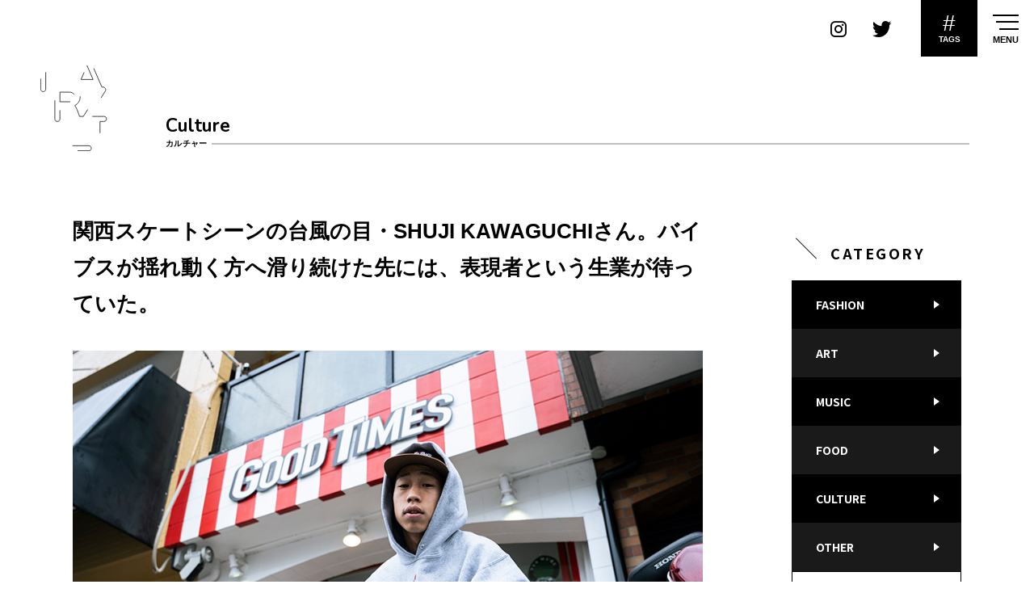

--- FILE ---
content_type: text/html; charset=UTF-8
request_url: https://marzel.jp/culture/post202202184089/
body_size: 20431
content:
<!DOCTYPE html>
<html lang="ja" class="no-js no-svg">
<head>
<!-- Global site tag (gtag.js) - Google Analytics -->
<script async src="https://www.googletagmanager.com/gtag/js?id=G-MQ4S4HFM4H"></script>
<script>
  window.dataLayer = window.dataLayer || [];
  function gtag(){dataLayer.push(arguments);}
  gtag('js', new Date());
  gtag('config', 'G-MQ4S4HFM4H');
</script>
<!-- /Global site tag (gtag.js) - Google Analytics -->
<meta charset="UTF-8">
<meta http-equiv="X-UA-Compatible" content="IE=edge">
<meta http-equiv="content-language" content="ja">
<meta name="viewport" content="width=device-width, initial-scale=1, minimum-scale=1, maximum-scale=1, user-scalable=no">
<meta name="google" content="notranslate">
<meta name="keywords" content="MARZEL, マーゼル, カルチャー, culture, ファッション, fashion, アート, art, ミュージック, music, フード, food, 気になる, 楽しむ, 夢中, おもろい, メディア, 大阪, 神戸, 京都, 関西" />
<meta name="description" content="MARZEL（マーゼル）は、関西の気になるヒト、コト、カルチャーを発信するWEBメディア。ファッション、アート、ミュージック、フード…など、あらゆるシーンで独自の取り組みを楽しんでいるヒト、夢中のスタート地点にいるヒトを深掘りしながら紹介していきます。" />
<meta property="og:url" content="https://marzel.jp/culture/post202202184089/" />
<meta property="og:site_name" content="MARZEL - ぼくらが今、夢中になるもの｜関西のカルチャーWEBマガジン" />
<meta property="og:title" content="関西スケートシーンの台風の目・SHUJI KAWAGUCHIさん。バイブスが揺れ動く方へ滑り続けた先には、表現者という生業が待っていた。 ｜ MARZEL &#8211; ぼくらが今、夢中になるもの｜関西のカルチャーWEBマガジン" />
<meta property="og:description" content="MARZEL（マーゼル）は、関西の気になるヒト、コト、カルチャーを発信するWEBメディア。ファッション、アート、ミュージック、フード…など、あらゆるシーンで独自の取り組みを楽しんでいるヒト、夢中のスタート地点にいるヒトを深掘りしながら紹介していきます。" />
<meta property="og:image" content="https://marzel.jp/wp/wp-content/uploads/2022/02/shujikawaguchi_main.jpg">
<meta property="og:locale" content="ja_JP">
<meta property="og:type" content="article">
<meta name="twitter:title" content="関西スケートシーンの台風の目・SHUJI KAWAGUCHIさん。バイブスが揺れ動く方へ滑り続けた先には、表現者という生業が待っていた。 ｜ MARZEL &#8211; ぼくらが今、夢中になるもの｜関西のカルチャーWEBマガジン" />
<meta name="twitter:description" content="MARZEL（マーゼル）は、関西の気になるヒト、コト、カルチャーを発信するWEBメディア。ファッション、アート、ミュージック、フード…など、あらゆるシーンで独自の取り組みを楽しんでいるヒト、夢中のスタート地点にいるヒトを深掘りしながら紹介していきます。" />
<meta name="twitter:card" content="summary_large_image" />
<meta name="twitter:image" content="https://marzel.jp/wp/wp-content/uploads/2022/02/shujikawaguchi_main.jpg">
<link rel="icon" type="image/x-icon" href="https://marzel.jp/wp/marzel.ico">
<link rel="shortcut icon" href="https://marzel.jp/wp/marzel.ico">
<link rel="preconnect" href="https://fonts.googleapis.com">
<link rel="preconnect" href="https://fonts.gstatic.com" crossorigin>
<link href="https://fonts.googleapis.com/css2?family=Noto+Sans+JP:wght@300;400;500;700&family=Nunito:wght@300;400;600;700&display=swap" rel="stylesheet">
<link rel="stylesheet" href="https://maxcdn.bootstrapcdn.com/font-awesome/4.7.0/css/font-awesome.min.css">
<link rel="stylesheet" href="https://marzel.jp/wp/css/slick.css">
<link rel="stylesheet" href="https://marzel.jp/wp/css/slick-theme.css">
<link rel="stylesheet" href="https://marzel.jp/wp/css/responsivenavi.css?1768802910">
<link rel="stylesheet" href="https://marzel.jp/wp/css/style.css?1768802910">
<link rel="apple-touch-icon" href="https://marzel.jp/wp/touch-icon.png">
<script>var site_url = 'https://marzel.jp/wp'; var current_page = 'culture';</script>
<script src="https://ajax.googleapis.com/ajax/libs/jquery/1.11.1/jquery.min.js"></script>
<script src="https://ajax.googleapis.com/ajax/libs/webfont/1.6.26/webfont.js"></script>
<script src="https://cdnjs.cloudflare.com/ajax/libs/jquery-easing/1.4.1/jquery.easing.min.js"></script>
<script src="https://marzel.jp/wp/js/slick.min.js"></script>
<script src="https://marzel.jp/wp/js/addslick.js"></script>
<script src="https://marzel.jp/wp/js/responsivenavi.js"></script>
<script src="https://marzel.jp/wp/js/unveil.js"></script>
<script src="https://marzel.jp/wp/js/scrollto.js"></script>
<script src="https://marzel.jp/wp/js/script.js?1768802910"></script>
<script async src="https://pagead2.googlesyndication.com/pagead/js/adsbygoogle.js?client=ca-pub-9121861781916348" crossorigin="anonymous"></script>
<title>関西スケートシーンの台風の目・SHUJI KAWAGUCHIさん。バイブスが揺れ動く方へ滑り続けた先には、表現者という生業が待っていた。 ｜ MARZEL &#8211; ぼくらが今、夢中になるもの｜関西のカルチャーWEBマガジン</title>
<meta name='robots' content='max-image-preview:large' />
<link rel='dns-prefetch' href='//s.w.org' />
		<script>
			window._wpemojiSettings = {"baseUrl":"https:\/\/s.w.org\/images\/core\/emoji\/13.1.0\/72x72\/","ext":".png","svgUrl":"https:\/\/s.w.org\/images\/core\/emoji\/13.1.0\/svg\/","svgExt":".svg","source":{"concatemoji":"https:\/\/marzel.jp\/wp\/wp-includes\/js\/wp-emoji-release.min.js?ver=5.8.12"}};
			!function(e,a,t){var n,r,o,i=a.createElement("canvas"),p=i.getContext&&i.getContext("2d");function s(e,t){var a=String.fromCharCode;p.clearRect(0,0,i.width,i.height),p.fillText(a.apply(this,e),0,0);e=i.toDataURL();return p.clearRect(0,0,i.width,i.height),p.fillText(a.apply(this,t),0,0),e===i.toDataURL()}function c(e){var t=a.createElement("script");t.src=e,t.defer=t.type="text/javascript",a.getElementsByTagName("head")[0].appendChild(t)}for(o=Array("flag","emoji"),t.supports={everything:!0,everythingExceptFlag:!0},r=0;r<o.length;r++)t.supports[o[r]]=function(e){if(!p||!p.fillText)return!1;switch(p.textBaseline="top",p.font="600 32px Arial",e){case"flag":return s([127987,65039,8205,9895,65039],[127987,65039,8203,9895,65039])?!1:!s([55356,56826,55356,56819],[55356,56826,8203,55356,56819])&&!s([55356,57332,56128,56423,56128,56418,56128,56421,56128,56430,56128,56423,56128,56447],[55356,57332,8203,56128,56423,8203,56128,56418,8203,56128,56421,8203,56128,56430,8203,56128,56423,8203,56128,56447]);case"emoji":return!s([10084,65039,8205,55357,56613],[10084,65039,8203,55357,56613])}return!1}(o[r]),t.supports.everything=t.supports.everything&&t.supports[o[r]],"flag"!==o[r]&&(t.supports.everythingExceptFlag=t.supports.everythingExceptFlag&&t.supports[o[r]]);t.supports.everythingExceptFlag=t.supports.everythingExceptFlag&&!t.supports.flag,t.DOMReady=!1,t.readyCallback=function(){t.DOMReady=!0},t.supports.everything||(n=function(){t.readyCallback()},a.addEventListener?(a.addEventListener("DOMContentLoaded",n,!1),e.addEventListener("load",n,!1)):(e.attachEvent("onload",n),a.attachEvent("onreadystatechange",function(){"complete"===a.readyState&&t.readyCallback()})),(n=t.source||{}).concatemoji?c(n.concatemoji):n.wpemoji&&n.twemoji&&(c(n.twemoji),c(n.wpemoji)))}(window,document,window._wpemojiSettings);
		</script>
		<style>
img.wp-smiley,
img.emoji {
	display: inline !important;
	border: none !important;
	box-shadow: none !important;
	height: 1em !important;
	width: 1em !important;
	margin: 0 .07em !important;
	vertical-align: -0.1em !important;
	background: none !important;
	padding: 0 !important;
}
</style>
	<link rel='stylesheet' id='wp-block-library-css'  href='https://marzel.jp/wp/wp-includes/css/dist/block-library/style.min.css?ver=5.8.12' media='all' />
<link rel='stylesheet' id='wordpress-popular-posts-css-css'  href='https://marzel.jp/wp/wp-content/plugins/wordpress-popular-posts/assets/css/wpp.css?ver=5.2.4' media='all' />
<link rel="canonical" href="https://marzel.jp/culture/post202202184089/" />
<link rel="alternate" type="application/json+oembed" href="https://marzel.jp/wp-json/oembed/1.0/embed?url=https%3A%2F%2Fmarzel.jp%2Fculture%2Fpost202202184089%2F" />
<link rel="alternate" type="text/xml+oembed" href="https://marzel.jp/wp-json/oembed/1.0/embed?url=https%3A%2F%2Fmarzel.jp%2Fculture%2Fpost202202184089%2F&#038;format=xml" />
<style type="text/css">0</style></head>
<body class="responsive lowerDirectory single culture post post-type-post  pid-4089 loading">
<div class="boxx-mask--01" style="opacity: 0;">
  <div id="preloader">
    <div id="preloader-icon">
      <div id="preloader-spinner-2"><svg xmlns="http://www.w3.org/2000/svg"><circle cx="20" cy="20" r="15"></circle></svg></div>
    </div>
  </div>
</div>
<div id="viewport">
<header class="unveil-00">
  <div id="siteHeader" class="responsiveNavi responsiveNavi--01 responsiveNavi-effect-afterLoading-fade responsiveNavi-effect-naviOpen-fade-1 responsiveNavi-effect-naviClose-fade-1 responsiveNavi-effect-searchOpen-fade responsiveNavi-effect-searchClose-fade responsiveNavi-effect-monitorScrollAmount-slide">
    <div class="responsiveNavi-inner">
      <div class="responsiveNavi-outerNavi responsiveNavi-navi">
        <div class="responsiveNavi-inner responsiveNavi-inner-1">
          <div class="responsiveNavi-logo responsiveNavi-logo--01"></div>
        </div>
        <div class="responsiveNavi-inner responsiveNavi-inner-2">
          <div class="responsiveNavi-sns responsiveNavi-sns--01">
            <div class="responsiveNavi-sns-contents">
              <div class="responsiveNavi-sns-item">
                <div class="responsiveNavi-sns-anchor responsiveNavi-sns-anchor_icon_instagram"><a class="icon-im-instagram-1" href="https://www.instagram.com/marzel.jp/" target="_blank"><span></span></a></div>
              </div>
              <div class="responsiveNavi-sns-item">
                <div class="responsiveNavi-sns-anchor responsiveNavi-sns-anchor_icon_twitter"><a class="icon-im-twitter-1" href="https://twitter.com/marzel_jp" target="_blank"><span></span></a></div>
              </div>
            </div>
          </div><!-- /.responsiveNavi--sns.responsiveNavi-sns--01 -->
        </div>
        <div class="responsiveNavi-inner responsiveNavi-inner-3">
          <div class="responsiveNavi-naviToggle responsiveNavi-naviToggle--02">
            <div class="responsiveNavi-naviToggle-contents">
              <div class="responsiveNavi-naviToggle-item">
                <button class="responsiveNavi-naviToggle-button" type="button">
                  <div>#</div>
                  <div>TAGS</div>
                </button>
              </div>
            </div>
          </div><!-- /.responsiveNavi-naviToggle--02 -->
        </div>
        <div class="responsiveNavi-inner responsiveNavi-inner-4">
          <div class="responsiveNavi-naviToggle responsiveNavi-naviToggle--01">
            <div class="responsiveNavi-naviToggle-contents">
              <div class="responsiveNavi-naviToggle-item">
                <button class="responsiveNavi-naviToggle-button" type="button">
                  <div class="responsiveNavi-naviToggle-line responsiveNavi-naviToggle-line-1"></div>
                  <div class="responsiveNavi-naviToggle-line responsiveNavi-naviToggle-line-2"></div>
                  <div class="responsiveNavi-naviToggle-line responsiveNavi-naviToggle-line-3"></div>
                  <span>MENU</span>
                </button>
              </div>
            </div>
          </div><!-- /.responsiveNavi-naviToggle--01 -->
        </div>
      </div><!-- /.responsiveNavi--outerNavi -->
      <div class="responsiveNavi-innerNavi responsiveNavi-navi--01">
        <nav>
          <div class="responsiveNavi-menu responsiveNavi-menu--02">
            <div class="responsiveNavi-menu-contents">
              <div class="responsiveNavi-menu-item">
                <div class="responsiveNavi-menu-inner">
                  <div class="responsiveNavi-list responsiveNavi-list--01">
                    <div class="responsiveNavi-list-contents">
                      <div class="responsiveNavi-list-item">
                        <a href="https://marzel.jp/"><strong>TOP</strong></a>
                      </div>
                      <div class="responsiveNavi-list-item">
                        <a href="https://marzel.jp/about/"><strong>ABOUT</strong></a>
                      </div>
                      <div class="responsiveNavi-list-item">
                        <a href="https://marzel.jp/contact/"><strong>CONTACT</strong></a>
                      </div>
                      <div class="responsiveNavi-list-item responsiveNavi-list-item-jp">
                        <a href="https://marzel.jp/privacypolicy/"><strong>プライバシーポリシー</strong></a>
                      </div>
                      <div class="responsiveNavi-list-item responsiveNavi-list-item-jp">
                        <a href="https://marzel.jp/terms/"><strong>利用規約</strong></a>
                      </div>
                    </div>
                  </div><!-- /.responsiveNavi-list--01 -->
                  <div class="responsiveNavi-menu-wrap">
                    <div class="responsiveNavi-sns responsiveNavi-sns--02">
                      <div class="responsiveNavi-sns-contents">
                        <div class="responsiveNavi-sns-item">
                          <div class="responsiveNavi-sns-anchor"><a href="https://www.instagram.com/marzel.jp/" target="_blank"><span><img src="https://marzel.jp/wp/img/icon_instagram_1.png" alt=""></span></a></div>
                        </div>
                        <div class="responsiveNavi-sns-item">
                          <div class="responsiveNavi-sns-anchor"><a href="https://twitter.com/marzel_jp" target="_blank"><span><img src="https://marzel.jp/wp/img/icon_twitter_1.png" alt=""></span></a></div>
                        </div>
                      </div>
                    </div><!-- /.responsiveNavi-sns--02 -->
                  </div>
                </div>
              </div>
              <div class="responsiveNavi-menu-item">
                <div class="responsiveNavi-menu-inner">
                  <div class="title--01">
                    <div class="title-contents">
                      <div class="title-item">
                        <div class="title-title"><big><strong>Category</strong></big><span>カテゴリー</span></div>
                      </div>
                    </div>
                  </div>
                  <div class="gridView--01">
                    <div class="gridView-contents">
                      <div class="gridView-item">
                        <div class="boxx--01a">
                          <div class="boxx-contents">
                            <div class="boxx-item">
                              <a href="https://marzel.jp/fashion/">
                                <div class="boxx-figure">
                                  <div class="boxx-image">
                                    <div class="boxx-pcImage"><img src="https://marzel.jp/wp/wp-content/uploads/2023/01/fashion_thum-320x320.jpg"></div>
                                    <div class="boxx-spImage"><img src="https://marzel.jp/wp/wp-content/uploads/2023/01/fashion_thum-320x320.jpg"></div>
                                  </div>
                                </div>
                                <div class="boxx-text">
                                  <div class="boxx-title"><big><strong>Fashion</strong></big><strong>ファッション</strong></div>
                                  <div class="boxx-object"><svg version="1.1" id="" xmlns="http://www.w3.org/2000/svg" xmlns:xlink="http://www.w3.org/1999/xlink" x="0px" y="0px" width="49.938px" height="5.318px" viewBox="0 0 49.938 5.318" enable-background="new 0 0 49.938 5.318" xml:space="preserve"><path fill-rule="evenodd" clip-rule="evenodd" fill="none" stroke="#000000" stroke-linecap="round" stroke-linejoin="round" stroke-miterlimit="10" d="M45.121,0.5l4.317,4.318H0.5"></path></svg></div>
                                </div>
                              </a>
                            </div>
                          </div>
                        </div>
                      </div>
                      <div class="gridView-item">
                        <div class="boxx--01a">
                          <div class="boxx-contents">
                            <div class="boxx-item">
                              <a href="https://marzel.jp/art/">
                                <div class="boxx-figure">
                                  <div class="boxx-image">
                                    <div class="boxx-pcImage"><img src="https://marzel.jp/wp/wp-content/uploads/2023/01/art_thum-320x320.jpg"></div>
                                    <div class="boxx-spImage"><img src="https://marzel.jp/wp/wp-content/uploads/2023/01/art_thum-320x320.jpg"></div>
                                  </div>
                                </div>
                                <div class="boxx-text">
                                  <div class="boxx-title"><big><strong>Art</strong></big><strong>アート</strong></div>
                                  <div class="boxx-object"><svg version="1.1" id="" xmlns="http://www.w3.org/2000/svg" xmlns:xlink="http://www.w3.org/1999/xlink" x="0px" y="0px" width="49.938px" height="5.318px" viewBox="0 0 49.938 5.318" enable-background="new 0 0 49.938 5.318" xml:space="preserve"><path fill-rule="evenodd" clip-rule="evenodd" fill="none" stroke="#000000" stroke-linecap="round" stroke-linejoin="round" stroke-miterlimit="10" d="M45.121,0.5l4.317,4.318H0.5"></path></svg></div>
                                </div>
                              </a>
                            </div>
                          </div>
                        </div>
                      </div>
                      <div class="gridView-item">
                        <div class="boxx--01a">
                          <div class="boxx-contents">
                            <div class="boxx-item">
                              <a href="https://marzel.jp/music/">
                                <div class="boxx-figure">
                                  <div class="boxx-image">
                                    <div class="boxx-pcImage"><img src="https://marzel.jp/wp/wp-content/uploads/2023/01/music_thumb-320x320.jpg"></div>
                                    <div class="boxx-spImage"><img src="https://marzel.jp/wp/wp-content/uploads/2023/01/music_thumb-320x320.jpg"></div>
                                  </div>
                                </div>
                                <div class="boxx-text">
                                  <div class="boxx-title"><big><strong>Music</strong></big><strong>ミュージック</strong></div>
                                  <div class="boxx-object"><svg version="1.1" id="" xmlns="http://www.w3.org/2000/svg" xmlns:xlink="http://www.w3.org/1999/xlink" x="0px" y="0px" width="49.938px" height="5.318px" viewBox="0 0 49.938 5.318" enable-background="new 0 0 49.938 5.318" xml:space="preserve"><path fill-rule="evenodd" clip-rule="evenodd" fill="none" stroke="#000000" stroke-linecap="round" stroke-linejoin="round" stroke-miterlimit="10" d="M45.121,0.5l4.317,4.318H0.5"></path></svg></div>
                                </div>
                              </a>
                            </div>
                          </div>
                        </div>
                      </div>
                      <div class="gridView-item">
                        <div class="boxx--01a">
                          <div class="boxx-contents">
                            <div class="boxx-item">
                              <a href="https://marzel.jp/food/">
                                <div class="boxx-figure">
                                  <div class="boxx-image">
                                    <div class="boxx-pcImage"><img src="https://marzel.jp/wp/wp-content/uploads/2023/01/food_thum-320x320.jpg"></div>
                                    <div class="boxx-spImage"><img src="https://marzel.jp/wp/wp-content/uploads/2023/01/food_thum-320x320.jpg"></div>
                                  </div>
                                </div>
                                <div class="boxx-text">
                                  <div class="boxx-title"><big><strong>Food</strong></big><strong>フード</strong></div>
                                  <div class="boxx-object"><svg version="1.1" id="" xmlns="http://www.w3.org/2000/svg" xmlns:xlink="http://www.w3.org/1999/xlink" x="0px" y="0px" width="49.938px" height="5.318px" viewBox="0 0 49.938 5.318" enable-background="new 0 0 49.938 5.318" xml:space="preserve"><path fill-rule="evenodd" clip-rule="evenodd" fill="none" stroke="#000000" stroke-linecap="round" stroke-linejoin="round" stroke-miterlimit="10" d="M45.121,0.5l4.317,4.318H0.5"></path></svg></div>
                                </div>
                              </a>
                            </div>
                          </div>
                        </div>
                      </div>
                      <div class="gridView-item">
                        <div class="boxx--01a">
                          <div class="boxx-contents">
                            <div class="boxx-item">
                              <a href="https://marzel.jp/culture/">
                                <div class="boxx-figure">
                                  <div class="boxx-image">
                                    <div class="boxx-pcImage"><img src="https://marzel.jp/wp/wp-content/uploads/2023/01/culture_thum-320x320.jpg"></div>
                                    <div class="boxx-spImage"><img src="https://marzel.jp/wp/wp-content/uploads/2023/01/culture_thum-320x320.jpg"></div>
                                  </div>
                                </div>
                                <div class="boxx-text">
                                  <div class="boxx-title"><big><strong>Culture</strong></big><strong>カルチャー</strong></div>
                                  <div class="boxx-object"><svg version="1.1" id="" xmlns="http://www.w3.org/2000/svg" xmlns:xlink="http://www.w3.org/1999/xlink" x="0px" y="0px" width="49.938px" height="5.318px" viewBox="0 0 49.938 5.318" enable-background="new 0 0 49.938 5.318" xml:space="preserve"><path fill-rule="evenodd" clip-rule="evenodd" fill="none" stroke="#000000" stroke-linecap="round" stroke-linejoin="round" stroke-miterlimit="10" d="M45.121,0.5l4.317,4.318H0.5"></path></svg></div>
                                </div>
                              </a>
                            </div>
                          </div>
                        </div>
                      </div>
                      <div class="gridView-item">
                        <div class="boxx--01a">
                          <div class="boxx-contents">
                            <div class="boxx-item">
                              <a href="https://marzel.jp/other/">
                                <div class="boxx-figure">
                                  <div class="boxx-image">
                                    <div class="boxx-pcImage"><img src="https://marzel.jp/wp/wp-content/uploads/2021/10/m_other-320x320.jpg"></div>
                                    <div class="boxx-spImage"><img src="https://marzel.jp/wp/wp-content/uploads/2021/10/m_other-320x320.jpg"></div>
                                  </div>
                                </div>
                                <div class="boxx-text">
                                  <div class="boxx-title"><big><strong>Other</strong></big><strong>その他</strong></div>
                                  <div class="boxx-object"><svg version="1.1" id="" xmlns="http://www.w3.org/2000/svg" xmlns:xlink="http://www.w3.org/1999/xlink" x="0px" y="0px" width="49.938px" height="5.318px" viewBox="0 0 49.938 5.318" enable-background="new 0 0 49.938 5.318" xml:space="preserve"><path fill-rule="evenodd" clip-rule="evenodd" fill="none" stroke="#000000" stroke-linecap="round" stroke-linejoin="round" stroke-miterlimit="10" d="M45.121,0.5l4.317,4.318H0.5"></path></svg></div>
                                </div>
                              </a>
                            </div>
                          </div>
                        </div>
                      </div>
                    </div>
                  </div><!-- /.gridView-01 -->
                </div>
              </div>
            </div>
          </div>
          <div class="responsiveNavi-menu responsiveNavi-menu--03">
            <div class="responsiveNavi-menu-contents">
              <div class="responsiveNavi-menu-item">
                <div class="responsiveNavi-menu-inner">
                  <div class="title--01">
                    <div class="title-contents">
                      <div class="title-item">
                        <div class="title-title"><big><strong>Tags</strong></big><span>タグ</span></div>
                      </div>
                    </div>
                  </div>
                  <div class="boxx-tag--01">
                    <div class="boxx-tag-contents">
<a href="https://marzel.jp/tag/awesome/" class="tag-cloud-link tag-link-63 tag-link-position-1" style="font-size: 17.452380952381px;" aria-label="awesome (13個の項目)">awesome</a>
<a href="https://marzel.jp/tag/cafe/" class="tag-cloud-link tag-link-21 tag-link-position-2" style="font-size: 17.609523809524px;" aria-label="cafe (14個の項目)">cafe</a>
<a href="https://marzel.jp/tag/cool/" class="tag-cloud-link tag-link-61 tag-link-position-3" style="font-size: 19.390476190476px;" aria-label="cool (32個の項目)">cool</a>
<a href="https://marzel.jp/tag/culture/" class="tag-cloud-link tag-link-74 tag-link-position-4" style="font-size: 23.580952380952px;" aria-label="culture (207個の項目)">culture</a>
<a href="https://marzel.jp/tag/design/" class="tag-cloud-link tag-link-64 tag-link-position-5" style="font-size: 19.704761904762px;" aria-label="design (37個の項目)">design</a>
<a href="https://marzel.jp/tag/designer/" class="tag-cloud-link tag-link-65 tag-link-position-6" style="font-size: 16.404761904762px;" aria-label="designer (8個の項目)">designer</a>
<a href="https://marzel.jp/tag/dig%e3%82%8b/" class="tag-cloud-link tag-link-44 tag-link-position-7" style="font-size: 15.880952380952px;" aria-label="digる (6個の項目)">digる</a>
<a href="https://marzel.jp/tag/dj/" class="tag-cloud-link tag-link-35 tag-link-position-8" style="font-size: 17.871428571429px;" aria-label="DJ (16個の項目)">DJ</a>
<a href="https://marzel.jp/tag/dope/" class="tag-cloud-link tag-link-58 tag-link-position-9" style="font-size: 21.119047619048px;" aria-label="dope (69個の項目)">dope</a>
<a href="https://marzel.jp/tag/fashion/" class="tag-cloud-link tag-link-30 tag-link-position-10" style="font-size: 22.219047619048px;" aria-label="fashion (114個の項目)">fashion</a>
<a href="https://marzel.jp/tag/music/" class="tag-cloud-link tag-link-34 tag-link-position-11" style="font-size: 21.171428571429px;" aria-label="music (72個の項目)">music</a>
<a href="https://marzel.jp/tag/photo/" class="tag-cloud-link tag-link-36 tag-link-position-12" style="font-size: 16.666666666667px;" aria-label="photo (9個の項目)">photo</a>
<a href="https://marzel.jp/tag/sapeur/" class="tag-cloud-link tag-link-57 tag-link-position-13" style="font-size: 13.942857142857px;" aria-label="SAPEUR (2個の項目)">SAPEUR</a>
<a href="https://marzel.jp/tag/%e3%81%8a%e6%b4%92%e8%90%bd%e3%81%a7%e5%84%aa%e9%9b%85%e3%81%aa%e7%b4%b3%e5%a3%ab%e5%8d%94%e4%bc%9a/" class="tag-cloud-link tag-link-59 tag-link-position-14" style="font-size: 13.942857142857px;" aria-label="お洒落で優雅な紳士協会 (2個の項目)">お洒落で優雅な紳士協会</a>
<a href="https://marzel.jp/tag/%e3%81%a9%e3%82%93%e3%81%aa%e8%a1%97%ef%bc%9f/" class="tag-cloud-link tag-link-71 tag-link-position-15" style="font-size: 13.942857142857px;" aria-label="どんな街？ (2個の項目)">どんな街？</a>
<a href="https://marzel.jp/tag/%e3%82%81%e3%81%a1%e3%82%83%e3%81%8f%e3%81%a1%e3%82%83%e3%81%8b%e3%81%a3%e3%81%93%e3%81%84%e3%81%84%e3%82%b9%e3%83%bc%e3%83%84/" class="tag-cloud-link tag-link-51 tag-link-position-16" style="font-size: 13.942857142857px;" aria-label="めちゃくちゃかっこいいスーツ (2個の項目)">めちゃくちゃかっこいいスーツ</a>
<a href="https://marzel.jp/tag/%e3%82%a2%e3%83%a1%e6%9d%91/" class="tag-cloud-link tag-link-40 tag-link-position-17" style="font-size: 19.6px;" aria-label="アメ村 (35個の項目)">アメ村</a>
<a href="https://marzel.jp/tag/%e3%82%a2%e3%83%bc%e3%83%86%e3%82%a3%e3%82%b9%e3%83%88/" class="tag-cloud-link tag-link-50 tag-link-position-18" style="font-size: 20.909523809524px;" aria-label="アーティスト (63個の項目)">アーティスト</a>
<a href="https://marzel.jp/tag/%e3%82%a2%e3%83%bc%e3%83%88%e3%83%87%e3%82%a3%e3%83%ac%e3%82%af%e3%82%bf%e3%83%bc/" class="tag-cloud-link tag-link-66 tag-link-position-19" style="font-size: 16.142857142857px;" aria-label="アートディレクター (7個の項目)">アートディレクター</a>
<a href="https://marzel.jp/tag/%e3%82%a4%e3%83%b3%e3%82%bf%e3%83%93%e3%83%a5%e3%83%bc/" class="tag-cloud-link tag-link-15 tag-link-position-20" style="font-size: 24px;" aria-label="インタビュー (253個の項目)">インタビュー</a>
<a href="https://marzel.jp/tag/%e3%82%a8%e3%83%ac%e3%82%ac%e3%83%b3%e3%83%88%e3%81%a7%e6%84%89%e5%bf%ab%e3%81%aa%e4%bb%b2%e9%96%93%e3%81%9f%e3%81%a1/" class="tag-cloud-link tag-link-60 tag-link-position-21" style="font-size: 13.942857142857px;" aria-label="エレガントで愉快な仲間たち (2個の項目)">エレガントで愉快な仲間たち</a>
<a href="https://marzel.jp/tag/%e3%82%af%e3%83%aa%e3%82%a8%e3%82%a4%e3%83%86%e3%82%a3%e3%83%96%e3%83%87%e3%82%a3%e3%83%ac%e3%82%af%e3%82%bf%e3%83%bc/" class="tag-cloud-link tag-link-68 tag-link-position-22" style="font-size: 13px;" aria-label="クリエイティブディレクター (1個の項目)">クリエイティブディレクター</a>
<a href="https://marzel.jp/tag/%e3%82%b0%e3%83%a9%e3%83%95%e3%82%a3%e3%83%83%e3%82%af%e3%83%87%e3%82%b6%e3%82%a4%e3%83%8a%e3%83%bc/" class="tag-cloud-link tag-link-49 tag-link-position-23" style="font-size: 16.666666666667px;" aria-label="グラフィックデザイナー (9個の項目)">グラフィックデザイナー</a>
<a href="https://marzel.jp/tag/%e3%82%b3%e3%83%b3%e3%82%b4/" class="tag-cloud-link tag-link-56 tag-link-position-24" style="font-size: 13.942857142857px;" aria-label="コンゴ (2個の項目)">コンゴ</a>
<a href="https://marzel.jp/tag/%e3%82%b5%e3%83%96%e3%82%ab%e3%83%ab%e3%83%81%e3%83%a3%e3%83%bc/" class="tag-cloud-link tag-link-37 tag-link-position-25" style="font-size: 20.647619047619px;" aria-label="サブカルチャー (57個の項目)">サブカルチャー</a>
<a href="https://marzel.jp/tag/%e3%82%b5%e3%83%97%e3%83%bc%e3%83%ab/" class="tag-cloud-link tag-link-47 tag-link-position-26" style="font-size: 13.942857142857px;" aria-label="サプール (2個の項目)">サプール</a>
<a href="https://marzel.jp/tag/%e3%82%b9%e3%83%bc%e3%83%84/" class="tag-cloud-link tag-link-48 tag-link-position-27" style="font-size: 13.942857142857px;" aria-label="スーツ (2個の項目)">スーツ</a>
<a href="https://marzel.jp/tag/%e3%83%b4%e3%82%a3%e3%83%b3%e3%83%86%e3%83%bc%e3%82%b8/" class="tag-cloud-link tag-link-42 tag-link-position-28" style="font-size: 18.342857142857px;" aria-label="ヴィンテージ (20個の項目)">ヴィンテージ</a>
<a href="https://marzel.jp/tag/%e5%86%99%e7%9c%9f/" class="tag-cloud-link tag-link-76 tag-link-position-29" style="font-size: 15.880952380952px;" aria-label="写真 (6個の項目)">写真</a>
<a href="https://marzel.jp/tag/%e5%8e%9f%e7%82%b9%e7%a2%ba%e8%aa%8d%e3%81%ae%e6%97%85/" class="tag-cloud-link tag-link-55 tag-link-position-30" style="font-size: 13.942857142857px;" aria-label="原点確認の旅 (2個の項目)">原点確認の旅</a>
<a href="https://marzel.jp/tag/%e5%8f%a4%e7%9d%80/" class="tag-cloud-link tag-link-41 tag-link-position-31" style="font-size: 19.442857142857px;" aria-label="古着 (33個の項目)">古着</a>
<a href="https://marzel.jp/tag/%e5%8f%a4%e7%9d%80%e5%b1%8b%e5%8d%81%e5%9b%9b%e6%89%8d/" class="tag-cloud-link tag-link-39 tag-link-position-32" style="font-size: 16.142857142857px;" aria-label="古着屋十四才 (7個の項目)">古着屋十四才</a>
<a href="https://marzel.jp/tag/%e5%a4%a2%e3%82%92%e5%8f%b6%e3%81%88%e3%82%8b/" class="tag-cloud-link tag-link-54 tag-link-position-33" style="font-size: 13.942857142857px;" aria-label="夢を叶える (2個の項目)">夢を叶える</a>
<a href="https://marzel.jp/tag/%e5%a4%a7%e9%98%aa/" class="tag-cloud-link tag-link-67 tag-link-position-34" style="font-size: 23.004761904762px;" aria-label="大阪 (163個の項目)">大阪</a>
<a href="https://marzel.jp/tag/%e5%a4%a7%e9%98%aa%e3%81%ae%e6%96%87%e5%8c%96/" class="tag-cloud-link tag-link-75 tag-link-position-35" style="font-size: 16.87619047619px;" aria-label="大阪の文化 (10個の項目)">大阪の文化</a>
<a href="https://marzel.jp/tag/%e5%ba%83%e5%91%8a%e3%81%a8%e3%81%af%e5%bf%9c%e6%8f%b4%e3%81%99%e3%82%8b%e3%81%93%e3%81%a8/" class="tag-cloud-link tag-link-69 tag-link-position-36" style="font-size: 13px;" aria-label="広告とは応援すること (1個の項目)">広告とは応援すること</a>
<a href="https://marzel.jp/tag/%e6%80%9d%e3%81%84%e7%ab%8b%e3%81%a3%e3%81%9f%e3%82%89%e8%a1%8c%e5%8b%95/" class="tag-cloud-link tag-link-53 tag-link-position-37" style="font-size: 13px;" aria-label="思い立ったら行動 (1個の項目)">思い立ったら行動</a>
<a href="https://marzel.jp/tag/%e6%81%af%e3%82%92%e3%81%99%e3%82%8b%e3%82%88%e3%81%86%e3%81%ab%e3%83%87%e3%82%b6%e3%82%a4%e3%83%b3%e3%82%92%e3%81%99%e3%82%8b/" class="tag-cloud-link tag-link-70 tag-link-position-38" style="font-size: 13px;" aria-label="息をするようにデザインをする (1個の項目)">息をするようにデザインをする</a>
<a href="https://marzel.jp/tag/%e7%ad%8b%e3%83%88%e3%83%ac/" class="tag-cloud-link tag-link-13 tag-link-position-39" style="font-size: 13.942857142857px;" aria-label="筋トレ (2個の項目)">筋トレ</a>
<a href="https://marzel.jp/tag/%e8%87%aa%e5%88%86%e3%81%ae%e7%b5%b5%e3%81%a7%e3%82%b9%e3%83%bc%e3%83%84%e3%82%92%e4%bd%9c%e3%82%8b/" class="tag-cloud-link tag-link-52 tag-link-position-40" style="font-size: 13.942857142857px;" aria-label="自分の絵でスーツを作る (2個の項目)">自分の絵でスーツを作る</a>
<a href="https://marzel.jp/tag/%e8%89%b2%e3%81%a8%e3%82%8a%e3%81%a9%e3%82%8a/" class="tag-cloud-link tag-link-78 tag-link-position-41" style="font-size: 13px;" aria-label="色とりどり (1個の項目)">色とりどり</a>
<a href="https://marzel.jp/tag/%e8%a1%97%e3%81%ae%e6%96%87%e5%8c%96/" class="tag-cloud-link tag-link-72 tag-link-position-42" style="font-size: 18.028571428571px;" aria-label="街の文化 (17個の項目)">街の文化</a>
<a href="https://marzel.jp/tag/%e8%bf%91%e9%89%84%e3%83%90%e3%83%95%e3%82%a1%e3%83%ad%e3%83%bc%e3%82%ba%e3%81%ae%e3%82%ad%e3%83%a3%e3%83%83%e3%83%97/" class="tag-cloud-link tag-link-43 tag-link-position-43" style="font-size: 13.942857142857px;" aria-label="近鉄バファローズのキャップ (2個の項目)">近鉄バファローズのキャップ</a>
<a href="https://marzel.jp/tag/%e9%81%93%e9%a0%93%e5%a0%80/" class="tag-cloud-link tag-link-77 tag-link-position-44" style="font-size: 14.571428571429px;" aria-label="道頓堀 (3個の項目)">道頓堀</a>
<a href="https://marzel.jp/tag/%e9%8a%ad%e6%b9%af/" class="tag-cloud-link tag-link-20 tag-link-position-45" style="font-size: 16.142857142857px;" aria-label="銭湯 (7個の項目)">銭湯</a>                    </div>
                  </div>
                </div>
              </div>
            </div>
          </div>
          <div class="responsiveNavi-close responsiveNavi-close--01">
            <div class="responsiveNavi-close-contents">
              <div  class="responsiveNavi-close-item"><button><span>CLOSE</span></button></div>
            </div>
          </div>
        </nav>
      </div><!-- /.responsiveNavi--innerNavi -->
    </div>
    <div class="responsiveNavi-mask"></div><!-- /.responsiveNavi--mask -->
  </div>
  <div class="responsiveNavi-bg responsiveNavi-bg--01"></div>
</header>
<main>
  <div class="contents">
    <div class="contents-header">
      <div class="mainVisual--03a">

                <div class="mainVisual-sns--01">
          <div class="mainVisual-sns-contents">
            <div class="mainVisual-sns-item">
              <div class="mainVisual-sns-anchor mainVisual-sns--anchor_icon_instagram"><a class="icon-im-instagram-1" href="https://www.instagram.com/marzel.jp/" target="_blank"><span></span></a></div>
            </div>
            <div class="mainVisual-sns-item">
              <div class="mainVisual-sns-anchor mainVisual-sns--anchor_icon_twitter"><a class="icon-im-twitter-1" href="https://twitter.com/marzel_jp" target="_blank"><span></span></a></div>
            </div>
          </div>
        </div>

        <div class="article__header">
          <div class="wrap--w1200">
            <div class="mainVisual-contents">
              <div class="mainVisual-item">
                <div class="boxx--05">
                  <div class="wrap--w1150">
                    <div class="boxx-contents">
                      <div class="boxx-item">
                        <div class="boxx-category"><span>Culture</span><small>カルチャー</small></div>
                      </div>
                    </div>
                  </div>
                </div>
              </div>
              <h1 class="mainVisual--object mainVisual--object-1 mainVisual_animation_logo_1"><a href="https://marzel.jp"><svg version="1.1" id="" xmlns="http://www.w3.org/2000/svg" xmlns:xlink="http://www.w3.org/1999/xlink" x="0px" y="0px" viewBox="0 0 154.51 194.78" style="" xml:space="preserve" preserveAspectRatio="none"><style type="text/css">  .st0{fill:none;stroke:#040000;stroke-width:1.2482;stroke-linecap:round;stroke-linejoin:round;stroke-miterlimit:10;}</style><path class="st0" d="M0.62,46.13v20.9c0,6.98,10.41,6.98,10.41,0V25.48l17.39,29.15c1.98,3.23,6.98,3.23,8.95,0l17.28-29.15  l0.09,37.51l-19.71,0.08c-2.92,0-5.21,2.29-5.21,5.21L29.8,90.88 M125.08,84.6l8.55-13.61c2.08-3.33-0.52-8.02-4.37-8.02h-2.74  L100.76,3.51c-1.67-3.85-7.91-3.85-9.58,0L65.17,63.53l-0.1-56.89c0-4.79-7.29-6.77-9.68-2.71L32.9,41.72L10.31,3.93  c-2.5-4.06-9.68-2.08-9.68,2.71v39.49 M122.62,157.13v-23.36h8.2c6.98,0,6.98-10.41,0-10.41h-13.09c-0.21-0.01-0.41-0.01-0.62,0  h-16.38l24.35-38.76 M77.25,194.16h22.19c6.98,0,6.98-10.41,0-10.41H65.08v-19.78h23.74c6.98,0,6.98-10.41,0-10.41H65.08v-19.78  h10.96c0.2,0.01,0.39,0.01,0.59,0h14.62h8.19h12.77v55.18c0,2.92,2.29,5.21,5.21,5.21h31.23c6.98,0,6.98-10.41,0-10.41h-26.03  v-26.62 M29.8,90.88l-0.07,37.69c0,6.98,10.41,6.98,10.41,0v-24.99h18.22c4.19,3.29,7.06,7.29,11.15,19.78h-9.64  c-2.92,0-5.21,2.29-5.21,5.21v29.64c-0.04,0.37,0,0.73,0,1.1v29.64c0,2.92,2.29,5.21,5.21,5.21h17.38 M95.97,18.71l12.36,28.53  H83.61L95.97,18.71z M60.95,93.15c-0.61-0.11-1.21-0.09-1.77,0.02l-19.02,0.08V73.38h19.99c6.04,0,11.25,4.27,11.25,10v0.1  C71.38,88.88,66.58,92.84,60.95,93.15z M97.02,109.61l-8.64,13.75h-7.93c-3.63-11.78-6.64-18.15-9.76-22.3  c6.69-3.48,11.1-10.19,11.1-17.68c0-6.03-2.76-11.5-7.23-15.26l4.53-10.47h33.74h0l2.3,5.32H92.92c-6.98,0-6.98,10.41,0,10.41h26.86  L97.02,109.61"></path><style data-made-with="vivus-instant">.frGebYsB_0{stroke-dasharray:1792 1794;stroke-dashoffset:1793;animation:frGebYsB_draw 2000ms ease-in-out 1000ms forwards;}@keyframes frGebYsB_draw{100%{stroke-dashoffset:0;}}@keyframes frGebYsB_fade{0%{stroke-opacity:1;}94.44444444444444%{stroke-opacity:1;}100%{stroke-opacity:0;}}</style></svg></a></h1>
            </div>
          </div>
        </div>
      </div>
    </div><!-- /.contents--header -->

    <div id="responsiveNavi-display" class="contents-main">
      <div class="contents-inner">
        <section id="section-article">
          <div class="article__contents">
            <div class="boxx-post-item article__block">
              <div class="article__title"><h1>関西スケートシーンの台風の目・SHUJI KAWAGUCHIさん。バイブスが揺れ動く方へ滑り続けた先には、表現者という生業が待っていた。</h1></div>
              <div class="boxx-post-post article__body">
<!-- wp:image {"align":"center","id":4090,"sizeSlug":"full","linkDestination":"none"} -->
<div class="wp-block-image"><figure class="aligncenter size-full"><img src="https://marzel.jp/wp/wp-content/uploads/2022/02/shujikawaguchi_main.jpg" alt="" class="wp-image-4090"/></figure></div>
<!-- /wp:image -->

<!-- wp:paragraph -->
<p>今、関西のスケートシーンで存在感を醸し出している注目の若手・SHUJI KAWAGUCHIさん。仲間たちとスケートを日々楽しみながら、イラストレーターとして個展を開いたり、VERDYがプロデュースする『Wasted Youth』のライダーとしても活動するなど、スケートカルチャーを起点に表現者としてマルチに活躍中。 2020年9月には、エリアを問わずスケートヘッズが足を運ぶスケートショップ『GOOD TIMES』もオープンしました。そんなSHUJIさんは今も昔も変わらず、理屈なんてお構いなしにバイブスが揺れ動く方へ進み続けているような人物。ただ純粋に好きなカルチャーと向き合い続けるなかで、表現者・アーティストという生業を手に入れたストーリーを通じて、表現の面白さを紐解いていきます！</p>
<!-- /wp:paragraph -->

<!-- wp:heading -->
<h2>1日中滑った後は、喫茶店でみんなとチルする。高校生の頃から、そんなライフスタイルだった。</h2>
<!-- /wp:heading -->

<!-- wp:image {"align":"center","id":4092,"sizeSlug":"full","linkDestination":"none"} -->
<div class="wp-block-image"><figure class="aligncenter size-full"><img src="https://marzel.jp/wp/wp-content/uploads/2022/02/shujikawaguchi_1.jpg" alt="" class="wp-image-4092"/></figure></div>
<!-- /wp:image -->

<!-- wp:heading {"level":3} -->
<h3>ースケーターとして活動しながら、昨年の11月には中津の『IMA:ZINE』でイラストの個展も開かれていましたよね。</h3>
<!-- /wp:heading -->

<!-- wp:paragraph -->
<p>『IMA:ZINE』のディレクターの谷さんは、スケートボードが繋げてくれた縁でした。現在の活動としては、スケートを起点にビデオやイラストを制作していて、「個展を開きたい！」と谷さんに相談したら、企画してくださったんですよ。個展を開催する人ってみんな、絵そのものに自分のスタイルがしっかりあると思っていて。初めての個展でしたが、自分のスタイルを見つめる貴重な機会になりました。</p>
<!-- /wp:paragraph -->

<!-- wp:image {"align":"center","id":4093,"sizeSlug":"full","linkDestination":"none"} -->
<div class="wp-block-image"><figure class="aligncenter size-full"><img src="https://marzel.jp/wp/wp-content/uploads/2022/02/shujikawaguchi_2.jpg" alt="" class="wp-image-4093"/><figcaption>『IMA:ZINE』での個展期間中も描き続けていたバンク。展示を終えた今は、みんなで使っているのでイイ感じのアジが。</figcaption></figure></div>
<!-- /wp:image -->

<!-- wp:heading {"level":3} -->
<h3>ースケートボートを起点に、ビデオやイラストを通じて、表現活動を行っていると。ちなみに、いつからスケボー始めたんですか？</h3>
<!-- /wp:heading -->

<!-- wp:paragraph -->
<p>スケボーを始めたのは、小学3年生の頃からですね。父親がサーファーだったので自分もサーフィンをしてたんですが、家族で出かけた海岸にスケートパークが併設されていて。何となく「やってみたいな！」と思って。近くのスケートショップでクールなグラフィックが描かれているデッキを買ってもらい、滑ってみたのがきっかけですね。</p>
<!-- /wp:paragraph -->

<!-- wp:heading {"level":3} -->
<h3>ーたまたまスケートボードと出会ってから、のめり込んでいったんですね。</h3>
<!-- /wp:heading -->

<!-- wp:paragraph -->
<p>高校に入学した頃からがっつりハマりました。僕の地元の大阪・加美に、久宝寺緑地っていう大きな公園があって、そこが有名なスケートスポットで。当時、仲良かった3人を誘って「遊ぼうや！」くらいのノリで滑ってました。次第に近くの八尾や長居公園のスケーターも集まって、同世代10人くらいの仲間で滑るように。当時は、スケボーってまだまだマイナースポーツで、周りにいる学校の子たちはやってないからこそ、カッコイイって感じ。</p>
<!-- /wp:paragraph -->

<!-- wp:heading {"level":3} -->
<h3>ーその頃のライフスタイルは？</h3>
<!-- /wp:heading -->

<!-- wp:paragraph -->
<p>それこそ1日中、スケボー漬けの毎日。朝学校に行く前から滑ってました。ただ、私立高校なんで校則が厳しくて…。革靴のまま滑って、学校にボード持っていけないんで近くの自動販売機の上に隠して、学校が終わったらまた取りに行って滑るみたいな。日が沈むまで気が向くままに滑って、帰り際にお決まりの喫茶店でみんなとチルする。僕は毎日コーヒーフロート飲んでました（笑）</p>
<!-- /wp:paragraph -->

<!-- wp:image {"align":"center","id":4095,"sizeSlug":"full","linkDestination":"none"} -->
<div class="wp-block-image"><figure class="aligncenter size-full"><img src="https://marzel.jp/wp/wp-content/uploads/2022/02/shujikawaguchi_3.jpg" alt="" class="wp-image-4095"/></figure></div>
<!-- /wp:image -->

<!-- wp:heading {"level":3} -->
<h3>ー高校生からクール！！！当時の友達って、今でも仲良いんですか？</h3>
<!-- /wp:heading -->

<!-- wp:paragraph -->
<p>今でも一緒に滑ってますね。スケボーを通じて手に入れた、仲間というか。こんなん言うの、ちょっと恥ずいっすけど（笑）。同世代なんで、お互い意識し合って、良い刺激でした。「あいつよりスゴいトリックをメイクしたんねん」みたいな感じで、コソ練したりしてましたよ。</p>
<!-- /wp:paragraph -->

<!-- wp:heading {"level":3} -->
<h3>ー関西のスケートシーンを語るうえで既に欠かせない存在となりつつあるSHUJIさんからして、ぶっちゃけ大阪のスケートシーンってどう映ってるんですか。</h3>
<!-- /wp:heading -->

<!-- wp:paragraph -->
<p>自分はそんな大した奴じゃないですよ！大阪のスケーターは、みんなどこで滑ってきたのか、そのルーツが違っていても仲が良いですね。何かしようとした時に、20代半ばの若い僕にでも「頑張ってるから」って先輩たちが手を差し伸べてくれる。陰でめちゃくちゃ支えられてるなって感じてます。でも、まだまだ世に知られていないスケーターが多い…。大阪のローカルスケーターには、オモロいヤツとかヤバいヤツとか、クールでカッコイイ人がいっぱいいるのに、メディアに掲載される機会が少ないんですよ。</p>
<!-- /wp:paragraph -->

<div class="article__next"><a href="https://marzel.jp/culture/post202202184089/2/" class="post-page-numbers">スケーターとして、技術よりも想いの向くままに。</a></div><div class="article__pager"> <span class="post-page-numbers current" aria-current="page">1</span><a href="https://marzel.jp/culture/post202202184089/2/" class="post-page-numbers">2</a><a href="https://marzel.jp/culture/post202202184089/3/" class="post-page-numbers">3</a></div>            </div><!-- /.article__body -->


                    <div class="boxx--06">
                      <div class="boxx-contents">
                        <div class="boxx-item">
                          <div class="boxx-image"><img src="https://marzel.jp/wp/wp-content/uploads/2022/02/shujikawaguchi_prof-154x154.jpg" alt=""></div>
                          <div class="boxx-text">
                            <div>Profile</div>
                            <p>SHUJI KAWAGUCHI</p>
                            <p>1997年生まれ。スケートカルチャーを起点に、ビデオ制作やイラスト制作などアーティストとしてマルチに活躍中。日本のストリートシーンのキーマンであるVERDYがプロデュースする『Wasted Youth』のライダーという一面も。2021年には大阪を代表するセレクトショップ『IMA:ZINE』で個展を開催。次いで2022年2月28日には、原宿の『kit gallery』でも個展を予定している。自身のスケートショップ『GOOD TIMES』はオープンから早1年で多くのスケーターが訪れる名物ショップに。いま、関西のスケートシーンを語る上で欠かせない存在。</p>
                            <p></p>
                          </div>
                          <div class="boxx-sns">
                            <div>
<div><span><img src="https://marzel.jp/wp/img/icon_instagram_2.jpg" alt="INSTAGRAM"></span><a href="https://www.instagram.com/shuji_0077/" target="_blank"><strong>shuji_0077</strong></a></div>
                            </div>
                          </div>
                        </div>
                      </div>
                    </div>
                    <div class="boxx--06">
                      <div class="boxx-contents">
                        <div class="boxx-item">
                          <div class="boxx-image"><img src="https://marzel.jp/wp/wp-content/uploads/2022/02/shujikawaguchi_prof2-154x154.jpg" alt=""></div>
                          <div class="boxx-text">
                            <div>Shop Data</div>
                            <p>GOOD TIMES</p>
                            <p>大阪府大阪市平野区加美東6-14-34<br />
OPEN：13:00〜20:00<br />
定休日：火曜日</p>
                            <p><a href="https://linktr.ee/GOODTIMESSKATESHOP" target="_blank">https://linktr.ee/GOODTIMESSKATESHOP</a></p>
                          </div>
                          <div class="boxx-sns">
                            <div>
<div><span><img src="https://marzel.jp/wp/img/icon_instagram_2.jpg" alt="INSTAGRAM"></span><a href="https://www.instagram.com/goodtimesskateshop/" target="_blank"><strong>goodtimesskateshop</strong></a></div>
                            </div>
                          </div>
                        </div>
                      </div>
                    </div>

            </div><!-- /.article__block -->

            <div class="boxx-post-item article__information">
              <div class="boxx-post-date">2022.02.18</div>
<div class="boxx-post-name">
  <div>Interview & Writing</div>
  <div>松田 岳</div>
</div>
<div class="boxx-post-name">
  <div>Photo</div>
  <div>依藤 寛人</div>
</div>
                    <div class="boxx-post-tags">
                      <div>Tags</div>
                      <ul>
<li><a href="https://marzel.jp/tag/%e3%82%a4%e3%83%b3%e3%82%bf%e3%83%93%e3%83%a5%e3%83%bc/">インタビュー</a></li>
<li><a href="https://marzel.jp/tag/fashion/">fashion</a></li>
<li><a href="https://marzel.jp/tag/%e3%82%b5%e3%83%96%e3%82%ab%e3%83%ab%e3%83%81%e3%83%a3%e3%83%bc/">サブカルチャー</a></li>
<li><a href="https://marzel.jp/tag/%e3%82%a2%e3%83%bc%e3%83%86%e3%82%a3%e3%82%b9%e3%83%88/">アーティスト</a></li>
<li><a href="https://marzel.jp/tag/dope/">dope</a></li>
<li><a href="https://marzel.jp/tag/cool/">cool</a></li>
<li><a href="https://marzel.jp/tag/design/">design</a></li>
<li><a href="https://marzel.jp/tag/%e5%a4%a7%e9%98%aa/">大阪</a></li>
<li><a href="https://marzel.jp/tag/culture/">culture</a></li>
<li><a href="https://marzel.jp/tag/%e3%82%ab%e3%83%83%e3%82%b3%e3%81%84%e3%81%84/">カッコいい</a></li>
<li><a href="https://marzel.jp/tag/imazine/">IMA:ZINE</a></li>
<li><a href="https://marzel.jp/tag/verdy/">verdy</a></li>
<li><a href="https://marzel.jp/tag/wasted-youth/">WASTED YOUTH</a></li>
<li><a href="https://marzel.jp/tag/%e3%82%a4%e3%83%a9%e3%82%b9%e3%83%88%e3%83%ac%e3%83%bc%e3%82%bf%e3%83%bc/">イラストレーター</a></li>
<li><a href="https://marzel.jp/tag/art/">art</a></li>
<li><a href="https://marzel.jp/tag/%e9%96%a2%e8%a5%bf/">関西</a></li>
<li><a href="https://marzel.jp/tag/shun/">SHUN</a></li>
<li><a href="https://marzel.jp/tag/issei/">ISSEI</a></li>
<li><a href="https://marzel.jp/tag/%e6%98%a0%e5%83%8f/">映像</a></li>
<li><a href="https://marzel.jp/tag/shuji-kawaguchi/">SHUJI KAWAGUCHI</a></li>
<li><a href="https://marzel.jp/tag/%e3%82%b9%e3%82%b1%e3%83%bc%e3%82%bf%e3%83%bc/">スケーター</a></li>
<li><a href="https://marzel.jp/tag/%e3%82%b9%e3%82%b1%e3%83%bc%e3%83%88%e3%82%b7%e3%83%bc%e3%83%b3/">スケートシーン</a></li>
<li><a href="https://marzel.jp/tag/good-times/">GOOD TIMES</a></li>
<li><a href="https://marzel.jp/tag/%e3%82%b9%e3%82%b1%e3%83%bc%e3%83%88%e3%83%9c%e3%83%bc%e3%83%89/">スケートボード</a></li>
<li><a href="https://marzel.jp/tag/%e3%82%b9%e3%82%b1%e3%83%9c%e3%83%bc/">スケボー</a></li>
<li><a href="https://marzel.jp/tag/1%e6%97%a5%e4%b8%ad%e6%bb%91%e3%81%a3%e3%81%9f%e5%be%8c%e3%81%af%e5%96%ab%e8%8c%b6%e5%ba%97%e3%81%a7%e3%81%bf%e3%82%93%e3%81%aa%e3%81%a8%e3%83%81%e3%83%ab%e3%81%99%e3%82%8b%e9%ab%98%e6%a0%a1%e7%94%9f/">1日中滑った後は喫茶店でみんなとチルする高校生</a></li>
<li><a href="https://marzel.jp/tag/%e3%82%b0%e3%83%ab%e3%83%bc%e3%83%b4%e6%84%9f/">グルーヴ感</a></li>
<li><a href="https://marzel.jp/tag/%e3%83%95%e3%82%a3%e3%83%ab%e3%83%a0%e3%83%a1%e3%83%bc%e3%82%ab%e3%83%bc/">フィルムメーカー</a></li>
<li><a href="https://marzel.jp/tag/%e3%83%ad%e3%83%bc%e3%82%ab%e3%83%ab%e3%81%b8%e3%81%ae%e3%81%93%e3%81%a0%e3%82%8f%e3%82%8a/">ローカルへのこだわり</a></li>
<li><a href="https://marzel.jp/tag/%e3%82%b9%e3%82%b1%e3%83%bc%e3%83%88%e3%82%b7%e3%83%a7%e3%83%83%e3%83%97/">スケートショップ</a></li>
<li><a href="https://marzel.jp/tag/subaru/">SUBARU</a></li>
<li><a href="https://marzel.jp/tag/kou/">KOU</a></li>
<li><a href="https://marzel.jp/tag/%e7%94%9f%e6%a5%ad/">生業</a></li>
<li><a href="https://marzel.jp/tag/%e3%82%b9%e3%82%b1%e3%83%bc%e3%82%bf%e3%83%bc%e3%81%a8%e3%81%84%e3%81%86%e7%94%9f%e3%81%8d%e6%96%b9/">スケーターという生き方</a></li>
<li><a href="https://marzel.jp/tag/%e3%83%8b%e3%82%b3%e3%83%ad%e3%83%87%e3%82%aa%e3%83%b3/">ニコロデオン</a></li>
<li><a href="https://marzel.jp/tag/%e3%82%b9%e3%83%9d%e3%83%b3%e3%82%b8%e3%83%bb%e3%83%9c%e3%83%96/">スポンジ・ボブ</a></li>
<li><a href="https://marzel.jp/tag/jacob-ovgren/">Jacob Ovgren</a></li>
<li><a href="https://marzel.jp/tag/kit-gallery/">kit gallery</a></li>
<li><a href="https://marzel.jp/tag/ok-allright/">OK ALLRIGHT</a></li>
<li><a href="https://marzel.jp/tag/%e5%8a%a0%e7%be%8e/">加美</a></li>
<li><a href="https://marzel.jp/tag/%e4%b9%85%e5%ae%9d%e5%af%ba%e7%b7%91%e5%9c%b0/">久宝寺緑地</a></li>
                      </ul>
              </div>
            </div><!-- /.article__information -->


          </div><!-- /.article__contents -->
          <div class="article__side">
            <div class="title">
              <strong>CATEGORY</strong>
            </div>
            <ul class="article__menu">
              <li><a href="https://marzel.jp/fashion/" class="boxx-item">FASHION</a></li>
              <li><a href="https://marzel.jp/art/" class="boxx-item">ART</a></li>
              <li><a href="https://marzel.jp/music/" class="boxx-item">MUSIC</a></li>
              <li><a href="https://marzel.jp/food/" class="boxx-item">FOOD</a></li>
              <li><a href="https://marzel.jp/culture/" class="boxx-item">CULTURE</a></li>
              <li><a href="https://marzel.jp/other/" class="boxx-item">OTHER</a></li>
              <li><a href="https://marzel.jp/all/" class="boxx-item">ALL</a></li>
            </ul>
            <div class="title title--ex">
              <strong>MONTHLY<br>RANKING</strong>
            </div>
    <div class="c-ranking__item c-ranking__item--01">
      <a class="c-ranking__link" href="https://marzel.jp/art/post2024122517660/">
        <div class="c-ranking__img"><img width="388" height="275" src="https://marzel.jp/wp/wp-content/uploads/2024/12/marrymiki_thumb-388x275.jpg" class="attachment-g size-g wp-post-image" alt="" loading="lazy" /></div>
        <div class="c-ranking__text">
          <div class="c-ranking__status">
            <div class="c-ranking__category">art</div>
            <div class="c-ranking__date">2024.12.25</div>
          </div>
          <div class="c-ranking__title">累計来場者数8,500人以上！THE Wの賞金でセミヌード写真展『MARRY MIKI』を開催した、紅しょうが 稲田美紀さんに話を聞きました。</div>
        </div>
      </a>
    </div>    <div class="c-ranking__item c-ranking__item--02">
      <a class="c-ranking__link" href="https://marzel.jp/culture/post2024042614466/">
        <div class="c-ranking__img"><img width="388" height="275" src="https://marzel.jp/wp/wp-content/uploads/2024/04/itosogo_thumb-388x275.jpg" class="attachment-g size-g wp-post-image" alt="" loading="lazy" /></div>
        <div class="c-ranking__text">
          <div class="c-ranking__status">
            <div class="c-ranking__category">culture</div>
            <div class="c-ranking__date">2024.04.26</div>
          </div>
          <div class="c-ranking__title">中学校の先生から盆栽の道へ。若き盆栽作家・伊藤壮吾さんが担う、日本の文化、伝統を次代に繋いでいくための役目。</div>
        </div>
      </a>
    </div>    <div class="c-ranking__item c-ranking__item--03">
      <a class="c-ranking__link" href="https://marzel.jp/other/post2023121513036/">
        <div class="c-ranking__img"><img width="388" height="275" src="https://marzel.jp/wp/wp-content/uploads/2023/12/kakegaenonaihi_thumb-388x275.jpg" class="attachment-g size-g wp-post-image" alt="" loading="lazy" /></div>
        <div class="c-ranking__text">
          <div class="c-ranking__status">
            <div class="c-ranking__category">other</div>
            <div class="c-ranking__date">2023.12.15</div>
          </div>
          <div class="c-ranking__title">システムエンジニアから丹波篠山で罠猟師になった黒沼さん夫婦が、屋号「かけがえのない日」に込めた想い。</div>
        </div>
      </a>
    </div>    <div class="c-ranking__item c-ranking__item--04">
      <a class="c-ranking__link" href="https://marzel.jp/food/post2025122624353/">
        <div class="c-ranking__img"><img width="388" height="275" src="https://marzel.jp/wp/wp-content/uploads/2025/12/sheshedelivery_thumb-388x275.jpg" class="attachment-g size-g wp-post-image" alt="" loading="lazy" /></div>
        <div class="c-ranking__text">
          <div class="c-ranking__status">
            <div class="c-ranking__category">food</div>
            <div class="c-ranking__date">2025.12.26</div>
          </div>
          <div class="c-ranking__title">ポップなドーナツの裏に秘められた求道心。人との縁をエネルギーに疾走を続けるshe she delivery・音々さんが夢見る未来。</div>
        </div>
      </a>
    </div>    <div class="c-ranking__item c-ranking__item--05">
      <a class="c-ranking__link" href="https://marzel.jp/culture/post2023122513151/">
        <div class="c-ranking__img"><img width="388" height="275" src="https://marzel.jp/wp/wp-content/uploads/2023/12/waraikaibutsu_thumb-388x275.jpg" class="attachment-g size-g wp-post-image" alt="" loading="lazy" /></div>
        <div class="c-ranking__text">
          <div class="c-ranking__status">
            <div class="c-ranking__category">culture</div>
            <div class="c-ranking__date">2023.12.25</div>
          </div>
          <div class="c-ranking__title">“伝説のハガキ職人”による自伝小説『笑いのカイブツ』が映画化！ツチヤタカユキさんが「笑い」にぶつけた狂おしいのほどの情熱を、滝本憲吾監督はどうスクリーンに描くのか。</div>
        </div>
      </a>
    </div>          </div><!-- /.article__side -->
        </section><!-- /.section-article -->

        <section id="section-otherPosts-1" class="relativeposts">
          <div class="title--02">
            <div class="wrap--01">
              <div class="wrap--w1100">
                <div class="title-contents">
                  <div class="title-item">
                    <div class="title-title">
                      <h3>この記事を読んだ人へのおすすめ記事</h3>
                    </div>
                  </div>
                </div>
              </div>
            </div>
          </div>
          <div class="otherPosts gridView--01 gridView_col_2 gridView_cols_x30y30 gridView_col_sp_1 gridView_cols_sp_x0y50">
            <div class="wrap--01">
              <div class="wrap--w1100">
                <div class="gridView-contents">
                  <div class="gridView-item">
                    <div class="boxx--03">
                      <div class="boxx-contents">
                        <div class="boxx-item">
                          <a href="https://marzel.jp/culture/post2026011624476/">
                            <div class="boxx-image">
                              <div class="boxx-pcImage"><img width="388" height="275" src="https://marzel.jp/wp/wp-content/uploads/2026/01/b_side-magari_thumb-388x275.jpg" class="attachment-g size-g wp-post-image" alt="" loading="lazy" /></div>
                              <div class="boxx-spImage"><img width="388" height="275" src="https://marzel.jp/wp/wp-content/uploads/2026/01/b_side-magari_thumb-388x275.jpg" class="attachment-g size-g wp-post-image" alt="" loading="lazy" /></div>
                            </div>
                            <div class="boxx-text">
                              <div class="boxx-title">【私的録-MY PRIVATE SIDE】 お茶しながら愚痴ったり、MBIT診断で盛り上がったり。『週間マガリ』小西亮さんと歩く、天神橋筋商店街。</div>
                              <div class="boxx-remarks remarks--01 remarks_align_left remarks_sp_align_center">
                                <div class="remarks-category">
                                  <div>culture</div>
                                </div>
                                <div class="remarks-date"><time>2026.01.16</time></div>
                              </div>
                            </div>
                          </a>
                        </div>
                      </div>
                    </div>
                  </div>                  <div class="gridView-item">
                    <div class="boxx--03">
                      <div class="boxx-contents">
                        <div class="boxx-item">
                          <a href="https://marzel.jp/culture/post2026010924417/">
                            <div class="boxx-image">
                              <div class="boxx-pcImage"><img width="388" height="275" src="https://marzel.jp/wp/wp-content/uploads/2026/01/happichan_thumb-388x275.jpg" class="attachment-g size-g wp-post-image" alt="" loading="lazy" /></div>
                              <div class="boxx-spImage"><img width="388" height="275" src="https://marzel.jp/wp/wp-content/uploads/2026/01/happichan_thumb-388x275.jpg" class="attachment-g size-g wp-post-image" alt="" loading="lazy" /></div>
                            </div>
                            <div class="boxx-text">
                              <div class="boxx-title">「感情をむき出しにして、ありのままの私で生きていく」。めでたくハタチを迎えたはっぴちゃん。の揺るぎないハッピーマインド。</div>
                              <div class="boxx-remarks remarks--01 remarks_align_left remarks_sp_align_center">
                                <div class="remarks-category">
                                  <div>culture</div>
                                </div>
                                <div class="remarks-date"><time>2026.01.09</time></div>
                              </div>
                            </div>
                          </a>
                        </div>
                      </div>
                    </div>
                  </div>                  <div class="gridView-item">
                    <div class="boxx--03">
                      <div class="boxx-contents">
                        <div class="boxx-item">
                          <a href="https://marzel.jp/culture/post2025110723654/">
                            <div class="boxx-image">
                              <div class="boxx-pcImage"><img width="388" height="275" src="https://marzel.jp/wp/wp-content/uploads/2025/11/baycrews_thumb-388x275.jpg" class="attachment-g size-g wp-post-image" alt="" loading="lazy" /></div>
                              <div class="boxx-spImage"><img width="388" height="275" src="https://marzel.jp/wp/wp-content/uploads/2025/11/baycrews_thumb-388x275.jpg" class="attachment-g size-g wp-post-image" alt="" loading="lazy" /></div>
                            </div>
                            <div class="boxx-text">
                              <div class="boxx-title">BAYCREW’S FESTIVAL OSAKAに潜入！音楽・ファッション・カルチャーの融合を楽しむおしゃれさんたちのSNAPと、ナイスなグルーヴの会場の模様をお届け！</div>
                              <div class="boxx-remarks remarks--01 remarks_align_left remarks_sp_align_center">
                                <div class="remarks-category">
                                  <div>culture</div>
                                </div>
                                <div class="remarks-date"><time>2025.11.07</time></div>
                              </div>
                            </div>
                          </a>
                        </div>
                      </div>
                    </div>
                  </div>                  <div class="gridView-item">
                    <div class="boxx--03">
                      <div class="boxx-contents">
                        <div class="boxx-item">
                          <a href="https://marzel.jp/culture/post2025102323240/">
                            <div class="boxx-image">
                              <div class="boxx-pcImage"><img width="388" height="275" src="https://marzel.jp/wp/wp-content/uploads/2025/10/kuroobi2_thumb-388x275.jpg" class="attachment-g size-g wp-post-image" alt="" loading="lazy" /></div>
                              <div class="boxx-spImage"><img width="388" height="275" src="https://marzel.jp/wp/wp-content/uploads/2025/10/kuroobi2_thumb-388x275.jpg" class="attachment-g size-g wp-post-image" alt="" loading="lazy" /></div>
                            </div>
                            <div class="boxx-text">
                              <div class="boxx-title">冠ラジオ『ブロスポ』の初イベントも大盛況！きれいごとは言わず、常に正直に泥臭く。笑いも本音もギリギリを攻める、黒帯のリアル。</div>
                              <div class="boxx-remarks remarks--01 remarks_align_left remarks_sp_align_center">
                                <div class="remarks-category">
                                  <div>culture</div>
                                </div>
                                <div class="remarks-date"><time>2025.10.23</time></div>
                              </div>
                            </div>
                          </a>
                        </div>
                      </div>
                    </div>
                  </div>                </div>
              </div>
            </div>
          </div>
        </section>

        <section class="ranking_sp">
          <div class="ranking_sp__title">
            MONTHLY RANKING
          </div>
    <div class="c-ranking__item c-ranking__item--01">
      <a class="c-ranking__link" href="https://marzel.jp/art/post2024122517660/">
        <div class="c-ranking__img"><img width="388" height="275" src="https://marzel.jp/wp/wp-content/uploads/2024/12/marrymiki_thumb-388x275.jpg" class="attachment-g size-g wp-post-image" alt="" loading="lazy" /></div>
        <div class="c-ranking__text">
          <div class="c-ranking__status">
            <div class="c-ranking__category">art</div>
            <div class="c-ranking__date">2024.12.25</div>
          </div>
          <div class="c-ranking__title">累計来場者数8,500人以上！THE Wの賞金でセミヌード写真展『MARRY MIKI』を開催した、紅しょうが 稲田美紀さんに話を聞きました。</div>
        </div>
      </a>
    </div>    <div class="c-ranking__item c-ranking__item--02">
      <a class="c-ranking__link" href="https://marzel.jp/culture/post2024042614466/">
        <div class="c-ranking__img"><img width="388" height="275" src="https://marzel.jp/wp/wp-content/uploads/2024/04/itosogo_thumb-388x275.jpg" class="attachment-g size-g wp-post-image" alt="" loading="lazy" /></div>
        <div class="c-ranking__text">
          <div class="c-ranking__status">
            <div class="c-ranking__category">culture</div>
            <div class="c-ranking__date">2024.04.26</div>
          </div>
          <div class="c-ranking__title">中学校の先生から盆栽の道へ。若き盆栽作家・伊藤壮吾さんが担う、日本の文化、伝統を次代に繋いでいくための役目。</div>
        </div>
      </a>
    </div>    <div class="c-ranking__item c-ranking__item--03">
      <a class="c-ranking__link" href="https://marzel.jp/other/post2023121513036/">
        <div class="c-ranking__img"><img width="388" height="275" src="https://marzel.jp/wp/wp-content/uploads/2023/12/kakegaenonaihi_thumb-388x275.jpg" class="attachment-g size-g wp-post-image" alt="" loading="lazy" /></div>
        <div class="c-ranking__text">
          <div class="c-ranking__status">
            <div class="c-ranking__category">other</div>
            <div class="c-ranking__date">2023.12.15</div>
          </div>
          <div class="c-ranking__title">システムエンジニアから丹波篠山で罠猟師になった黒沼さん夫婦が、屋号「かけがえのない日」に込めた想い。</div>
        </div>
      </a>
    </div>    <div class="c-ranking__item c-ranking__item--04">
      <a class="c-ranking__link" href="https://marzel.jp/food/post2025122624353/">
        <div class="c-ranking__img"><img width="388" height="275" src="https://marzel.jp/wp/wp-content/uploads/2025/12/sheshedelivery_thumb-388x275.jpg" class="attachment-g size-g wp-post-image" alt="" loading="lazy" /></div>
        <div class="c-ranking__text">
          <div class="c-ranking__status">
            <div class="c-ranking__category">food</div>
            <div class="c-ranking__date">2025.12.26</div>
          </div>
          <div class="c-ranking__title">ポップなドーナツの裏に秘められた求道心。人との縁をエネルギーに疾走を続けるshe she delivery・音々さんが夢見る未来。</div>
        </div>
      </a>
    </div>    <div class="c-ranking__item c-ranking__item--05">
      <a class="c-ranking__link" href="https://marzel.jp/culture/post2023122513151/">
        <div class="c-ranking__img"><img width="388" height="275" src="https://marzel.jp/wp/wp-content/uploads/2023/12/waraikaibutsu_thumb-388x275.jpg" class="attachment-g size-g wp-post-image" alt="" loading="lazy" /></div>
        <div class="c-ranking__text">
          <div class="c-ranking__status">
            <div class="c-ranking__category">culture</div>
            <div class="c-ranking__date">2023.12.25</div>
          </div>
          <div class="c-ranking__title">“伝説のハガキ職人”による自伝小説『笑いのカイブツ』が映画化！ツチヤタカユキさんが「笑い」にぶつけた狂おしいのほどの情熱を、滝本憲吾監督はどうスクリーンに描くのか。</div>
        </div>
      </a>
    </div>
        </section>


        <section id="section-intervieweeSns-1">
          <div class="title--02a">
            <div class="wrap--01">
              <div class="wrap--w840">
                <div class="title-contents">
                  <div class="title-item">
                    <div class="title-title">
                      <h3>MARZELでは関西の様々な情報や<br class="ifSp">プレスリリースを受け付けています。 <br><a href="/contact/">情報のご提供はこちら</a></h3>
                    </div>
                  </div>
                </div>
              </div>
            </div>
          </div>
          <div class="boxx-sns--01">
            <div class="wrap--01">
              <div class="wrap--w840">
                <div class="boxx-sns-contents">
                  <div class="boxx-sns-item">
                    <a href="http://twitter.com/share?url=https://marzel.jp/culture/post202202184089/&text=%E9%96%A2%E8%A5%BF%E3%82%B9%E3%82%B1%E3%83%BC%E3%83%88%E3%82%B7%E3%83%BC%E3%83%B3%E3%81%AE%E5%8F%B0%E9%A2%A8%E3%81%AE%E7%9B%AE%E3%83%BBSHUJI+KAWAGUCHI%E3%81%95%E3%82%93%E3%80%82%E3%83%90%E3%82%A4%E3%83%96%E3%82%B9%E3%81%8C%E6%8F%BA%E3%82%8C%E5%8B%95%E3%81%8F%E6%96%B9%E3%81%B8%E6%BB%91%E3%82%8A%E7%B6%9A%E3%81%91%E3%81%9F%E5%85%88%E3%81%AB%E3%81%AF%E3%80%81%E8%A1%A8%E7%8F%BE%E8%80%85%E3%81%A8%E3%81%84%E3%81%86%E7%94%9F%E6%A5%AD%E3%81%8C%E5%BE%85%E3%81%A3%E3%81%A6%E3%81%84%E3%81%9F%E3%80%82+%EF%BD%9C+MARZEL+%26%238211%3B+%E3%81%BC%E3%81%8F%E3%82%89%E3%81%8C%E4%BB%8A%E3%80%81%E5%A4%A2%E4%B8%AD%E3%81%AB%E3%81%AA%E3%82%8B%E3%82%82%E3%81%AE%EF%BD%9C%E9%96%A2%E8%A5%BF%E3%81%AE%E3%82%AB%E3%83%AB%E3%83%81%E3%83%A3%E3%83%BCWEB%E3%83%9E%E3%82%AC%E3%82%B8%E3%83%B3" target="_blank"><img src="https://marzel.jp/wp/img/icon_twitter_3.png" alt="TWITTER"></a>
                  </div>
                  <div class="boxx-sns-item">
                    <a href="https://www.facebook.com/sharer/sharer.php?u=https://marzel.jp/culture/post202202184089/&amp;src=sdkpreparse" target="_blank"><img src="https://marzel.jp/wp/img/icon_fb_3.png" alt="FACEBOOK"></a>
                  </div>
                  <div class="boxx-sns-item">
                    <a href="//timeline.line.me/social-plugin/share?url=https%3A%2F%2Fmarzel.jp%2Fculture%2Fpost202202184089%2F" target="_blank"><img src="https://marzel.jp/wp/img/icon_line_3.png" alt="LINE"></a>
                  </div>
                </div>
              </div>
            </div>
          </div>
          <div class="anchor--01">
            <a href="https://marzel.jp/culture/"><span>記事一覧に戻る</span></a>
          </div>
        </section>


<section id="section-prBottom-1">
<div class="wrap--01">
<div class="wrap--w1600">
<!--
<div class="gridView--01 gridView_col_2 gridView_cols_x160y40 gridView_col_sp_2 gridView_cols_sp_x15y15">
 <div class="wrap--w1100">
  <div class="gridView-contents">
    <div class="gridView-item">
      <a href="#">
        <div class="gridView-image">
          <div class="img--01">
            <div class="img-contents">
              <div class="img-item"><img src="https://marzel.jp/wp/img/pr_3.png"></div>
            </div>
          </div>
        </div>
      </a>
    </div>
    <div class="gridView-item">
      <a href="#">
        <div class="gridView-image">
          <div class="img--01">
            <div class="img-contents">
              <div class="img-item"><img src="https://marzel.jp/wp/img/pr_3.png"></div>
            </div>
          </div>
        </div>
      </a>
    </div>
  </div>
 </div>
</div>
--></div>
</div>
</section>
      </div>
    </div>
  </div>
</main>
<section class="c-tagcloud">
  <ul>
<li class='c-tagcloud__item c-tagcloud__item--3'><a href='https://marzel.jp/tag/%e3%82%a2%e3%83%bc%e3%83%86%e3%82%a3%e3%82%b9%e3%83%88/'>#アーティスト</a></li><li class='c-tagcloud__item c-tagcloud__item--24'><a href='https://marzel.jp/tag/%e9%9f%b3%e6%a5%bd%e3%82%b7%e3%83%bc%e3%83%b3/'>#音楽シーン</a></li><li class='c-tagcloud__item c-tagcloud__item--8'><a href='https://marzel.jp/tag/%e3%83%95%e3%82%a1%e3%83%83%e3%82%b7%e3%83%a7%e3%83%b3%e3%82%b9%e3%83%8a%e3%83%83%e3%83%97/'>#ファッションスナップ</a></li><li class='c-tagcloud__item c-tagcloud__item--20'><a href='https://marzel.jp/tag/%e3%82%a4%e3%83%bc%e3%82%b0%e3%83%ab%e9%87%8e%e6%9d%91/'>#イーグル野村</a></li><li class='c-tagcloud__item c-tagcloud__item--17'><a href='https://marzel.jp/tag/%e3%83%9f%e3%83%8a%e3%83%9f/'>#ミナミ</a></li><li class='c-tagcloud__item c-tagcloud__item--9'><a href='https://marzel.jp/tag/%e3%82%ab%e3%83%83%e3%82%b3%e3%81%84%e3%81%84/'>#カッコいい</a></li><li class='c-tagcloud__item c-tagcloud__item--24'><a href='https://marzel.jp/tag/%e3%80%8c%e8%a1%97%e3%80%8d%e3%81%a8%e3%80%8c%e3%82%a2%e3%83%bc%e3%83%88%e3%80%8d%e3%81%a8%e3%80%8c%e4%ba%ba%e3%80%8d/'>#「街」と「アート」と「人」</a></li><li class='c-tagcloud__item c-tagcloud__item--29'><a href='https://marzel.jp/tag/%e8%90%bd%e8%aa%9e/'>#落語</a></li><li class='c-tagcloud__item c-tagcloud__item--22'><a href='https://marzel.jp/tag/%e3%82%bb%e3%83%ac%e3%82%af%e3%83%88%e3%82%b7%e3%83%a7%e3%83%83%e3%83%97/'>#セレクトショップ</a></li><li class='c-tagcloud__item c-tagcloud__item--14'><a href='https://marzel.jp/tag/%e3%82%b9%e3%83%88%e3%83%aa%e3%83%bc%e3%83%88/'>#ストリート</a></li><li class='c-tagcloud__item c-tagcloud__item--29'><a href='https://marzel.jp/tag/%e3%82%bf%e3%83%88%e3%82%a5%e3%83%bc%e3%83%95%e3%83%a9%e3%83%83%e3%82%b7%e3%83%a5/'>#タトゥーフラッシュ</a></li><li class='c-tagcloud__item c-tagcloud__item--27'><a href='https://marzel.jp/tag/raycoal/'>#RAY COAL</a></li><li class='c-tagcloud__item c-tagcloud__item--25'><a href='https://marzel.jp/tag/%e9%96%a2%e8%a5%bf%e3%83%95%e3%82%a1%e3%83%83%e3%82%b7%e3%83%a7%e3%83%b3%e3%82%b7%e3%83%bc%e3%83%b3/'>#関西ファッションシーン</a></li><li class='c-tagcloud__item c-tagcloud__item--26'><a href='https://marzel.jp/tag/imazine/'>#IMA:ZINE</a></li><li class='c-tagcloud__item c-tagcloud__item--30'><a href='https://marzel.jp/tag/%e9%96%a2%e8%a5%bf%e4%ba%ba%e3%83%9e%e3%82%a4%e3%83%b3%e3%83%89/'>#関西人マインド</a></li><li class='c-tagcloud__item c-tagcloud__item--1'><a href='https://marzel.jp/tag/%e5%a4%a7%e9%98%aa/'>#大阪</a></li><li class='c-tagcloud__item c-tagcloud__item--21'><a href='https://marzel.jp/tag/%e3%82%b3%e3%83%ad%e3%83%8a%e7%a6%8d/'>#コロナ禍</a></li><li class='c-tagcloud__item c-tagcloud__item--7'><a href='https://marzel.jp/tag/%e5%8f%a4%e7%9d%80/'>#古着</a></li><li class='c-tagcloud__item c-tagcloud__item--16'><a href='https://marzel.jp/tag/%e8%a1%97%e3%81%ae%e6%96%87%e5%8c%96/'>#街の文化</a></li><li class='c-tagcloud__item c-tagcloud__item--31'><a href='https://marzel.jp/tag/%e9%96%a2%e8%a5%bf%e3%82%ab%e3%83%ab%e3%83%81%e3%83%a3%e3%83%bc/'>#関西カルチャー</a></li><li class='c-tagcloud__item c-tagcloud__item--15'><a href='https://marzel.jp/tag/%e3%83%b4%e3%82%a3%e3%83%b3%e3%83%86%e3%83%bc%e3%82%b8/'>#ヴィンテージ</a></li><li class='c-tagcloud__item c-tagcloud__item--24'><a href='https://marzel.jp/tag/%e3%81%bc%e3%81%8f%e3%82%89%e3%81%ae%e3%82%a2%e3%83%a1%e6%9d%91%e3%82%a8%e3%83%88%e3%82%bb%e3%83%88%e3%83%a9/'>#ぼくらのアメ村エトセトラ</a></li><li class='c-tagcloud__item c-tagcloud__item--11'><a href='https://marzel.jp/tag/%e3%82%b0%e3%83%ab%e3%83%bc%e3%83%b4%e6%84%9f/'>#グルーヴ感</a></li><li class='c-tagcloud__item c-tagcloud__item--28'><a href='https://marzel.jp/tag/%e9%85%92%e5%a0%b4%e6%84%9b/'>#酒場愛</a></li><li class='c-tagcloud__item c-tagcloud__item--5'><a href='https://marzel.jp/tag/design/'>#design</a></li><li class='c-tagcloud__item c-tagcloud__item--26'><a href='https://marzel.jp/tag/%e4%b8%ad%e5%b4%8e%e7%94%ba/'>#中崎町</a></li><li class='c-tagcloud__item c-tagcloud__item--10'><a href='https://marzel.jp/tag/shop/'>#SHOP</a></li><li class='c-tagcloud__item c-tagcloud__item--4'><a href='https://marzel.jp/tag/%e3%82%b5%e3%83%96%e3%82%ab%e3%83%ab%e3%83%81%e3%83%a3%e3%83%bc/'>#サブカルチャー</a></li><li class='c-tagcloud__item c-tagcloud__item--26'><a href='https://marzel.jp/tag/%e3%83%af%e3%82%af%e3%83%af%e3%82%af/'>#ワクワク</a></li><li class='c-tagcloud__item c-tagcloud__item--23'><a href='https://marzel.jp/tag/%e3%82%a2%e3%83%91%e3%83%ac%e3%83%ab%e4%ba%ba%e7%94%9f/'>#アパレル人生</a></li><li class='c-tagcloud__item c-tagcloud__item--26'><a href='https://marzel.jp/tag/%e9%8a%ad%e6%b9%af/'>#銭湯</a></li><li class='c-tagcloud__item c-tagcloud__item--6'><a href='https://marzel.jp/tag/%e3%82%a2%e3%83%a1%e6%9d%91/'>#アメ村</a></li><li class='c-tagcloud__item c-tagcloud__item--25'><a href='https://marzel.jp/tag/%e5%8f%a4%e8%b0%b7%e3%81%95%e3%82%93/'>#古谷さん</a></li><li class='c-tagcloud__item c-tagcloud__item--19'><a href='https://marzel.jp/tag/%e3%83%95%e3%83%aa%e3%83%bc%e3%82%b9%e3%82%bf%e3%82%a4%e3%83%ab/'>#フリースタイル</a></li><li class='c-tagcloud__item c-tagcloud__item--29'><a href='https://marzel.jp/tag/%e3%82%81%e3%81%a3%e3%81%a1%e3%82%83%e3%81%84%e3%81%84%e3%82%84%e3%82%93%ef%bc%81/'>#めっちゃいいやん！</a></li><li class='c-tagcloud__item c-tagcloud__item--29'><a href='https://marzel.jp/tag/%e3%83%9e%e3%83%a6%e3%83%aa%e3%82%ab%e3%81%ae%e3%81%86%e3%81%aa%e3%81%92%e3%82%8d%e3%82%8a%e3%82%93%ef%bc%81%ef%bc%81/'>#マユリカのうなげろりん！！</a></li><li class='c-tagcloud__item c-tagcloud__item--2'><a href='https://marzel.jp/tag/dope/'>#dope</a></li><li class='c-tagcloud__item c-tagcloud__item--18'><a href='https://marzel.jp/tag/the%e3%83%a2%e3%83%b3%e3%82%b4%e3%83%aa%e3%82%a2%e3%83%b3%e3%83%81%e3%83%a7%e3%83%83%e3%83%97%e3%82%b9/'>#THEモンゴリアンチョップス</a></li><li class='c-tagcloud__item c-tagcloud__item--12'><a href='https://marzel.jp/tag/%e3%82%ae%e3%83%a3%e3%83%a9%e3%83%aa%e3%83%bc/'>#ギャラリー</a></li><li class='c-tagcloud__item c-tagcloud__item--22'><a href='https://marzel.jp/tag/cazicazi/'>#cazicazi</a></li><li class='c-tagcloud__item c-tagcloud__item--15'><a href='https://marzel.jp/tag/pop-up/'>#POP UP</a></li><li class='c-tagcloud__item c-tagcloud__item--13'><a href='https://marzel.jp/tag/%e3%83%95%e3%82%a1%e3%83%83%e3%82%b7%e3%83%a7%e3%83%b3%e3%83%96%e3%83%a9%e3%83%b3%e3%83%89/'>#ファッションブランド</a></li>  </ul>
</section>

<footer>
  <div class="siteFooter-01">
    <div class="siteFooter--header">
      <div class="siteFooter--scrollToTop siteFooter--scrollToTop-1">
        <div class="siteFooter--inner"><a href="#viewport"><span></span></a></div>
      </div>
      <div class="siteFooter--scrollToTop siteFooter--scrollToTop-3"><a href="#"><span></span></a></div>
    </div>
    <div class="wrap-01">
      <div class="wrap-w1000">
        <div class="siteFooter--main">
          <div class="siteFooter--image"><img src="https://marzel.jp/wp/img/logo_2.png"></div>
        </div>
      </div>
    </div>
    <div class="siteFooter--footer">
      <div class="wrap-01">
        <div class="wrap-w1000">
          <div class="siteFooter--copy">COPYRIGHT<span class="icon-im-copy-1"></span>MARZEL ALL RIGHTS RESERVED.</div>
          <div class="siteFooter--mask"></div>
        </div>
      </div>
    </div>
  </div>
</footer>
<div class="boxx-n--01">
  <div><button class="tags"><img src="https://marzel.jp/wp/img/n_2.png"></button></div>
  <div><button class="menu"><img src="https://marzel.jp/wp/img/n_1.png"></button></div>
</div>
</div><!-- #viewport -->
<script src='https://marzel.jp/wp/wp-includes/js/jquery/jquery.min.js?ver=3.6.0' id='jquery-core-js'></script>
<script src='https://marzel.jp/wp/wp-includes/js/jquery/jquery-migrate.min.js?ver=3.3.2' id='jquery-migrate-js'></script>
<script id='tptn_tracker-js-extra'>
var ajax_tptn_tracker = {"ajax_url":"https:\/\/marzel.jp\/","top_ten_id":"4089","top_ten_blog_id":"1","activate_counter":"11","top_ten_debug":"0","tptn_rnd":"1287990381"};
</script>
<script src='https://marzel.jp/wp/wp-content/plugins/top-10/includes/js/top-10-tracker.min.js?ver=1.0' id='tptn_tracker-js'></script>
<script id='wpp-json' type="application/json">
{"sampling_active":0,"sampling_rate":100,"ajax_url":"https:\/\/marzel.jp\/wp-json\/wordpress-popular-posts\/v1\/popular-posts","ID":4089,"token":"6afd071b6c","lang":0,"debug":0}
</script>
<script src='https://marzel.jp/wp/wp-content/plugins/wordpress-popular-posts/assets/js/wpp.min.js?ver=5.2.4' id='wpp-js-js'></script>
<script src="https://rise.enhance.co.jp/eot.js?eotId=EOT-6PH8DI6X"></script>
</body>
</html>

--- FILE ---
content_type: text/html; charset=utf-8
request_url: https://www.google.com/recaptcha/api2/aframe
body_size: 266
content:
<!DOCTYPE HTML><html><head><meta http-equiv="content-type" content="text/html; charset=UTF-8"></head><body><script nonce="gf0sSLgwjqPY9bPnD2RnRw">/** Anti-fraud and anti-abuse applications only. See google.com/recaptcha */ try{var clients={'sodar':'https://pagead2.googlesyndication.com/pagead/sodar?'};window.addEventListener("message",function(a){try{if(a.source===window.parent){var b=JSON.parse(a.data);var c=clients[b['id']];if(c){var d=document.createElement('img');d.src=c+b['params']+'&rc='+(localStorage.getItem("rc::a")?sessionStorage.getItem("rc::b"):"");window.document.body.appendChild(d);sessionStorage.setItem("rc::e",parseInt(sessionStorage.getItem("rc::e")||0)+1);localStorage.setItem("rc::h",'1768802921712');}}}catch(b){}});window.parent.postMessage("_grecaptcha_ready", "*");}catch(b){}</script></body></html>